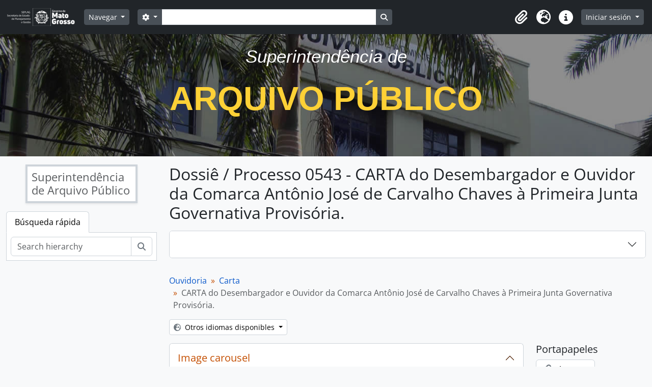

--- FILE ---
content_type: text/html; charset=utf-8
request_url: http://atom.apmt.mt.gov.br/index.php/carta-do-desembargador-e-ouvidor-da-comarca-antonio-jose-de-carvalho-chaves-a-primeira-junta-governativa-provisoria;isad?sf_culture=es
body_size: 8852
content:
<!DOCTYPE html>
<html lang="es" dir="ltr">
  <head>
        <meta charset="utf-8">
    <meta name="viewport" content="width=device-width, initial-scale=1">
    <title>CARTA do Desembargador e Ouvidor da Comarca Antônio José de Carvalho Chaves à Primeira Junta Governativa Provisória. - Arquivo Público - Atom</title>
        <link rel="shortcut icon" href="/favicon.ico">
    <script defer src="/dist/js/vendor.bundle.51cf3c3989802bda6211.js"></script><script defer src="/dist/js/arDominionB5Plugin.bundle.ee01f345bf45cf8bd842.js"></script><link href="/dist/css/arDominionB5Plugin.bundle.5e47f9f2330e33f54f04.css" rel="stylesheet">
      </head>
  <body class="d-flex flex-column min-vh-100 sfIsadPlugin index show-edit-tooltips">
        <div class="visually-hidden-focusable p-3 border-bottom">
  <a class="btn btn-sm btn-secondary" href="#main-column">
    Skip to main content  </a>
</div>
    



<header id="top-bar" class="navbar navbar-expand-lg navbar-dark bg-dark" role="navigation" aria-label="Main navigation">
  <div class="container-fluid">
          <a class="navbar-brand d-flex flex-wrap flex-lg-nowrap align-items-center py-0 me-0" href="/index.php/" title="Inicio" rel="home">
                  <img alt="AtoM logo" class="d-inline-block my-2 me-3" height="35" src="/plugins/arDominionB5Plugin/images/logo.png" />                      </a>
        <button class="navbar-toggler atom-btn-secondary my-2 me-1 px-1" type="button" data-bs-toggle="collapse" data-bs-target="#navbar-content" aria-controls="navbar-content" aria-expanded="false">
      <i 
        class="fas fa-2x fa-fw fa-bars" 
        data-bs-toggle="tooltip"
        data-bs-placement="bottom"
        title="Toggle navigation"
        aria-hidden="true">
      </i>
      <span class="visually-hidden">Toggle navigation</span>
    </button>
    <div class="collapse navbar-collapse flex-wrap justify-content-end me-1" id="navbar-content">
      <div class="d-flex flex-wrap flex-lg-nowrap flex-grow-1">
        <div class="dropdown my-2 me-3">
  <button class="btn btn-sm atom-btn-secondary dropdown-toggle" type="button" id="browse-menu" data-bs-toggle="dropdown" aria-expanded="false">
    Navegar  </button>
  <ul class="dropdown-menu mt-2" aria-labelledby="browse-menu">
    <li>
      <h6 class="dropdown-header">
        Navegar      </h6>
    </li>
                  <li id="node_browseInformationObjects">
          <a class="dropdown-item" href="/index.php/informationobject/browse" title="Descripción archivística">Descripción archivística</a>        </li>
                        <li id="node_browseActors">
          <a class="dropdown-item" href="/index.php/actor/browse" title="Registro de autoridad">Registro de autoridad</a>        </li>
                        <li id="node_browseRepositories">
          <a class="dropdown-item" href="/index.php/repository/browse" title="Instituciones archivísticas">Instituciones archivísticas</a>        </li>
                        <li id="node_browseFunctions">
          <a class="dropdown-item" href="/index.php/function/browse" title="Funciones">Funciones</a>        </li>
                        <li id="node_browseSubjects">
          <a class="dropdown-item" href="/index.php/taxonomy/index/id/35" title="Materias">Materias</a>        </li>
                        <li id="node_browseDigitalObjects">
          <a class="dropdown-item" href="/index.php/informationobject/browse?view=card&amp;onlyMedia=1&amp;topLod=0" title="Objetos digitales">Objetos digitales</a>        </li>
                        <li id="node_browsePlaces">
          <a class="dropdown-item" href="/index.php/taxonomy/index/id/42" title="Lugares">Lugares</a>        </li>
            </ul>
</div>
        <form
  id="search-box"
  class="d-flex flex-grow-1 my-2"
  role="search"
  action="/index.php/informationobject/browse">
  <h2 class="visually-hidden">Búsqueda</h2>
  <input type="hidden" name="topLod" value="0">
  <input type="hidden" name="sort" value="relevance">
  <div class="input-group flex-nowrap">
    <button
      id="search-box-options"
      class="btn btn-sm atom-btn-secondary dropdown-toggle"
      type="button"
      data-bs-toggle="dropdown"
      data-bs-auto-close="outside"
      aria-expanded="false">
      <i class="fas fa-cog" aria-hidden="true"></i>
      <span class="visually-hidden">Search options</span>
    </button>
    <div class="dropdown-menu mt-2" aria-labelledby="search-box-options">
              <div class="px-3 py-2">
          <div class="form-check">
            <input
              class="form-check-input"
              type="radio"
              name="repos"
              id="search-realm-global"
              checked
              value>
            <label class="form-check-label" for="search-realm-global">
              Búsqueda global            </label>
          </div>
                      <div class="form-check">
              <input
                class="form-check-input"
                type="radio"
                name="repos"
                id="search-realm-repo"
                value="492">
              <label class="form-check-label" for="search-realm-repo">
                Busca <span>Superintendência de Arquivo Público</span>              </label>
            </div>
                            </div>
        <div class="dropdown-divider"></div>
            <a class="dropdown-item" href="/index.php/informationobject/browse?showAdvanced=1&topLod=0">
        Búsqueda avanzada      </a>
    </div>
    <input
      id="search-box-input"
      class="form-control form-control-sm dropdown-toggle"
      type="search"
      name="query"
      autocomplete="off"
      value=""
      placeholder=""
      data-url="/index.php/search/autocomplete"
      data-bs-toggle="dropdown"
      aria-label=""
      aria-expanded="false">
    <ul id="search-box-results" class="dropdown-menu mt-2" aria-labelledby="search-box-input"></ul>
    <button class="btn btn-sm atom-btn-secondary" type="submit">
      <i class="fas fa-search" aria-hidden="true"></i>
      <span class="visually-hidden">Search in browse page</span>
    </button>
  </div>
</form>
      </div>
      <div class="d-flex flex-nowrap flex-column flex-lg-row align-items-strech align-items-lg-center">
        <ul class="navbar-nav mx-lg-2">
                    <li class="nav-item dropdown d-flex flex-column">
  <a
    class="nav-link dropdown-toggle d-flex align-items-center p-0"
    href="#"
    id="clipboard-menu"
    role="button"
    data-bs-toggle="dropdown"
    aria-expanded="false"
    data-total-count-label="registros añadidos"
    data-alert-close="Cerrar"
    data-load-alert-message="There was an error loading the clipboard content."
    data-export-alert-message="The clipboard is empty for this entity type."
    data-export-check-url="/index.php/clipboard/exportCheck"
    data-delete-alert-message="Nota: los elementos del portapapeles no seleccionados en esta página se eliminarán del portapapeles cuando se actualice la página. Puede volver a seleccionarlos ahora o recargar la página para eliminarlos por completo. El uso de los botones de ordenación o de vista previa de impresión también provocará una recarga de la página - así que ¡se perderá todo lo que no esté seleccionado en ese momento!">
    <i
      class="fas fa-2x fa-fw fa-paperclip px-0 px-lg-2 py-2"
      data-bs-toggle="tooltip"
      data-bs-placement="bottom"
      data-bs-custom-class="d-none d-lg-block"
      title="Portapapeles"
      aria-hidden="true">
    </i>
    <span class="d-lg-none mx-1" aria-hidden="true">
      Portapapeles    </span>
    <span class="visually-hidden">
      Portapapeles    </span>
  </a>
  <ul class="dropdown-menu dropdown-menu-end mb-2" aria-labelledby="clipboard-menu">
    <li>
      <h6 class="dropdown-header">
        Portapapeles      </h6>
    </li>
    <li class="text-muted text-nowrap px-3 pb-2">
      <span
        id="counts-block"
        data-information-object-label="Descripción archivística"
        data-actor-object-label="Registro de autoridad"
        data-repository-object-label="Institución archivística">
      </span>
    </li>
                  <li id="node_clearClipboard">
          <a class="dropdown-item" href="/index.php/" title="Borrar selección">Borrar selección</a>        </li>
                        <li id="node_goToClipboard">
          <a class="dropdown-item" href="/index.php/clipboard/view" title="Ir al portapapeles">Ir al portapapeles</a>        </li>
                        <li id="node_loadClipboard">
          <a class="dropdown-item" href="/index.php/clipboard/load" title="/index.php/clipboard/load">/index.php/clipboard/load</a>        </li>
                        <li id="node_saveClipboard">
          <a class="dropdown-item" href="/index.php/clipboard/save" title="/index.php/clipboard/save">/index.php/clipboard/save</a>        </li>
            </ul>
</li>
                      <li class="nav-item dropdown d-flex flex-column">
  <a
    class="nav-link dropdown-toggle d-flex align-items-center p-0"
    href="#"
    id="language-menu"
    role="button"
    data-bs-toggle="dropdown"
    aria-expanded="false">
    <i
      class="fas fa-2x fa-fw fa-globe-europe px-0 px-lg-2 py-2"
      data-bs-toggle="tooltip"
      data-bs-placement="bottom"
      data-bs-custom-class="d-none d-lg-block"
      title="Idioma"
      aria-hidden="true">
    </i>
    <span class="d-lg-none mx-1" aria-hidden="true">
      Idioma    </span>
    <span class="visually-hidden">
      Idioma    </span>  
  </a>
  <ul class="dropdown-menu dropdown-menu-end mb-2" aria-labelledby="language-menu">
    <li>
      <h6 class="dropdown-header">
        Idioma      </h6>
    </li>
          <li>
        <a class="dropdown-item" href="/index.php/carta-do-desembargador-e-ouvidor-da-comarca-antonio-jose-de-carvalho-chaves-a-primeira-junta-governativa-provisoria;isad?sf_culture=en" title="English">English</a>      </li>
          <li>
        <a class="dropdown-item" href="/index.php/carta-do-desembargador-e-ouvidor-da-comarca-antonio-jose-de-carvalho-chaves-a-primeira-junta-governativa-provisoria;isad?sf_culture=fr" title="Français">Français</a>      </li>
          <li>
        <a class="dropdown-item" href="/index.php/carta-do-desembargador-e-ouvidor-da-comarca-antonio-jose-de-carvalho-chaves-a-primeira-junta-governativa-provisoria;isad?sf_culture=es" title="Español">Español</a>      </li>
          <li>
        <a class="dropdown-item" href="/index.php/carta-do-desembargador-e-ouvidor-da-comarca-antonio-jose-de-carvalho-chaves-a-primeira-junta-governativa-provisoria;isad?sf_culture=nl" title="Nederlands">Nederlands</a>      </li>
          <li>
        <a class="dropdown-item" href="/index.php/carta-do-desembargador-e-ouvidor-da-comarca-antonio-jose-de-carvalho-chaves-a-primeira-junta-governativa-provisoria;isad?sf_culture=pt_BR" title="Português do Brasil">Português do Brasil</a>      </li>
      </ul>
</li>
                    <li class="nav-item dropdown d-flex flex-column">
  <a
    class="nav-link dropdown-toggle d-flex align-items-center p-0"
    href="#"
    id="quick-links-menu"
    role="button"
    data-bs-toggle="dropdown"
    aria-expanded="false">
    <i
      class="fas fa-2x fa-fw fa-info-circle px-0 px-lg-2 py-2"
      data-bs-toggle="tooltip"
      data-bs-placement="bottom"
      data-bs-custom-class="d-none d-lg-block"
      title="Enlaces rápidos"
      aria-hidden="true">
    </i>
    <span class="d-lg-none mx-1" aria-hidden="true">
      Enlaces rápidos    </span> 
    <span class="visually-hidden">
      Enlaces rápidos    </span>
  </a>
  <ul class="dropdown-menu dropdown-menu-end mb-2" aria-labelledby="quick-links-menu">
    <li>
      <h6 class="dropdown-header">
        Enlaces rápidos      </h6>
    </li>
                  <li id="node_home">
          <a class="dropdown-item" href="/index.php/" title="Inicio">Inicio</a>        </li>
                        <li id="node_about">
          <a class="dropdown-item" href="/index.php/about" title="Acerca">Acerca</a>        </li>
                        <li id="node_help">
          <a class="dropdown-item" href="http://docs.accesstomemory.org/" title="Ayuda">Ayuda</a>        </li>
                                                      <li id="node_privacy">
          <a class="dropdown-item" href="/index.php/privacy" title="/index.php/privacy">/index.php/privacy</a>        </li>
            </ul>
</li>
        </ul>
              <div class="dropdown my-2">
    <button class="btn btn-sm atom-btn-secondary dropdown-toggle" type="button" id="user-menu" data-bs-toggle="dropdown" data-bs-auto-close="outside" aria-expanded="false">
      Iniciar sesión    </button>
    <div class="dropdown-menu dropdown-menu-lg-end mt-2" aria-labelledby="user-menu">
      <div>
        <h6 class="dropdown-header">
          ¿Estás registrado?        </h6>
      </div>
      <form class="mx-3 my-2" action="/index.php/user/login" method="post">        <input type="hidden" name="_csrf_token" value="d8be40437775e2321aa17bb90019382e" id="csrf_token" /><input type="hidden" name="next" value="http://atom.apmt.mt.gov.br/index.php/carta-do-desembargador-e-ouvidor-da-comarca-antonio-jose-de-carvalho-chaves-a-primeira-junta-governativa-provisoria;isad?sf_culture=es" id="next" />        <div class="mb-3"><label class="form-label" for="email">Correo electrónico<span aria-hidden="true" class="text-primary ms-1"><strong>*</strong></span><span class="visually-hidden">This field is required.</span></label><input type="text" name="email" class="form-control-sm form-control" id="email" /></div>        <div class="mb-3"><label class="form-label" for="password">Contraseña<span aria-hidden="true" class="text-primary ms-1"><strong>*</strong></span><span class="visually-hidden">This field is required.</span></label><input type="password" name="password" class="form-control-sm form-control" autocomplete="off" id="password" /></div>        <button class="btn btn-sm atom-btn-secondary" type="submit">
          Iniciar sesión        </button>
      </form>
    </div>
  </div>
      </div>
    </div>
  </div>
</header>

  <div id="site-slogan" style="height:240px; background-image:url(http://www.gestao.mt.gov.br/apmmt/header-bg-d.jpg); background-position:center; ">
    <div class="container">
      <div class="row">
        <div class="span12">
          <span>
            <br />
            <div class="intro-lead-in" align="center" style="margin-bottom: 25px; font-family: 'Droid Serif','Helvetica Neue',Helvetica,Arial,sans-serif; font-size: 35px; font-style: italic; line-height: 40px; color:#FFF; ">
              Superintendência de 
            </div>
            <div class="intro-heading" align="center" style="margin-bottom: 50px; text-transform: uppercase; font-family: Montserrat,'Helvetica Neue',Helvetica,Arial,sans-serif; font-size: 65px; font-weight: 700; line-height: 75px; color:#fed136">
              Arquivo Público
            </div>
          </span>
        </div>
      </div>
    </div>
  </div>

    
<div id="wrapper" class="container-xxl pt-3 flex-grow-1">
            <div class="row">
    <div id="sidebar" class="col-md-3">
          
  <div class="repository-logo-text mb-3">
    <a class="text-decoration-none" href="/index.php/superintendencia-de-arquivo-publico">
      <h2 class="h4 p-2 text-muted text-start border border-4 shadow-sm bg-white mx-auto">
        Superintendência de Arquivo Público      </h2>
    </a>
  </div>

<ul class="nav nav-tabs border-0" id="treeview-menu" role="tablist">

  
  <li class="nav-item" role="presentation">
    <button
        class="nav-link active"
        id="treeview-search-tab"
        data-bs-toggle="tab"
        data-bs-target="#treeview-search"
        type="button"
        role="tab"
        aria-controls="treeview-search"
        aria-selected="true">
        Búsqueda rápida      </button>
  </li>

</ul>

<div class="tab-content mb-3" id="treeview-content">

      <div id="fullwidth-treeview-active" data-treeview-alert-close="Cerrar" hidden>
      <input type="button" id="fullwidth-treeview-more-button" class="btn btn-sm atom-btn-white" data-label="%1% más" value="" />
      <input type="button" id="fullwidth-treeview-reset-button" class="btn btn-sm atom-btn-white" value="Reiniciar" />
      <span
        id="fullwidth-treeview-configuration"
        data-collection-url="/index.php/ouvidoria"
        data-collapse-enabled="yes"
        data-opened-text=""
        data-closed-text=""
        data-items-per-page="50"
        data-enable-dnd="no">
      </span>
    </div>
  
  <div class="tab-pane fade show active" id="treeview-search" role="tabpanel" aria-labelledby="treeview-search-tab">

    <form method="get" role="search" class="p-2 bg-white border" action="/index.php/search?collection=84742" data-not-found="No se han encontrado resultados.">
      <div class="input-group">
        <input type="text" name="query" class="form-control" aria-label="Search hierarchy" placeholder="Search hierarchy" aria-describedby="treeview-search-submit-button" required>
        <button class="btn atom-btn-white" type="submit" id="treeview-search-submit-button">
          <i aria-hidden="true" class="fas fa-search"></i>
          <span class="visually-hidden">Búsqueda</span>
        </button>
      </div>
    </form>

  </div>

</div>

    </div>
    <div id="main-column" role="main" class="col-md-9">
      
  <h1>Dossiê / Processo 0543 - CARTA do Desembargador e Ouvidor da Comarca Antônio José de Carvalho Chaves à Primeira Junta Governativa Provisória.</h1>

  
      <nav aria-label="breadcrumb" id="breadcrumb">
  <ol class="breadcrumb">
                                      <li class="breadcrumb-item">
            <a href="/index.php/ouvidoria" title="Ouvidoria">Ouvidoria</a>          </li>
                                          <li class="breadcrumb-item">
            <a href="/index.php/carta-9" title="Carta">Carta</a>          </li>
                                          <li class="breadcrumb-item active" aria-current="page">
            CARTA do Desembargador e Ouvidor da Comarca Antônio José de Carvalho Chaves à Primeira Junta Governativa Provisória.          </li>
                    </ol>
</nav>
  
  <div class="dropdown d-inline-block mb-3 translation-links">
  <button class="btn btn-sm atom-btn-white dropdown-toggle" type="button" id="translation-links-button" data-bs-toggle="dropdown" aria-expanded="false">
    <i class="fas fa-globe-europe me-1" aria-hidden="true"></i>
    Otros idiomas disponibles  </button>
  <ul class="dropdown-menu mt-2" aria-labelledby="translation-links-button">
          <li>
        <a class="dropdown-item" href="/index.php/carta-do-desembargador-e-ouvidor-da-comarca-antonio-jose-de-carvalho-chaves-a-primeira-junta-governativa-provisoria?sf_culture=pt_BR" title="Portugués de Brasil &raquo; CARTA do Desembargador e Ouvidor da Comarca Antônio José de Carvalho Chaves à Primeira Junta Governativa Provisória.">Portugués de Brasil &raquo; CARTA do Desembargador e Ouvidor da Comarca Antônio José de Carvalho Chaves à Primeira Junta Governativa Provisória.</a>      </li>
      </ul>
</div>

      <div class="row">
        <div class="col-md-9">
          
  <div
  class="accordion"
  id="atom-digital-object-carousel"
  data-carousel-instructions-text-text-link="Clicking this description title link will open the description view page for this digital object. Advancing the carousel above will update this title text."
  data-carousel-instructions-text-image-link="Changing the current slide of this carousel will change the description title displayed in the following carousel. Clicking any image in this carousel will open the related description view page."
  data-carousel-next-arrow-button-text="Siguiente"
  data-carousel-prev-arrow-button-text="Previa"
  data-carousel-images-region-label="Archival description images carousel"
  data-carousel-title-region-label="Archival description title link">
  <div class="accordion-item border-0">
    <h2 class="accordion-header rounded-0 rounded-top border border-bottom-0" id="heading-carousel">
      <button class="accordion-button rounded-0 rounded-top text-primary" type="button" data-bs-toggle="collapse" data-bs-target="#collapse-carousel" aria-expanded="true" aria-controls="collapse-carousel">
        <span>Image carousel</span>
      </button>
    </h2>
    <div id="collapse-carousel" class="accordion-collapse collapse show" aria-labelledby="heading-carousel">
      <div class="accordion-body bg-secondary px-5 pt-4 pb-3">
        <div id="atom-slider-images" class="mb-0">
                      <a title="BR MTAPMT OU-CA-0543  1" href="/index.php/br-mtapmt-ou-ca-0543-1">
              <img class="img-thumbnail mx-2" longdesc="/index.php/br-mtapmt-ou-ca-0543-1" alt="BR MTAPMT OU-CA-0543  1" src="/uploads/r/superintendencia-de-arquivo-publico/e/b/0/eb0859a5985cf6729df01ddea68cded1b855f2d7d51df324001511e91b7c0020/IMG_8179_142.jpg" />            </a>
                      <a title="BR MTAPMT OU-CA-0543  2" href="/index.php/br-mtapmt-ou-ca-0543-2">
              <img class="img-thumbnail mx-2" longdesc="/index.php/br-mtapmt-ou-ca-0543-2" alt="BR MTAPMT OU-CA-0543  2" src="/uploads/r/superintendencia-de-arquivo-publico/6/8/0/680e7ae3666807098cde0ca361cbbeb11e4f0cb75727f020541d88543d182f5b/IMG_8180_142.jpg" />            </a>
                  </div>

        <div id="atom-slider-title">
                      <a href="/index.php/br-mtapmt-ou-ca-0543-1" class="text-white text-center mt-2 mb-1">
              BR MTAPMT OU-CA-0543  1            </a>
                      <a href="/index.php/br-mtapmt-ou-ca-0543-2" class="text-white text-center mt-2 mb-1">
              BR MTAPMT OU-CA-0543  2            </a>
                  </div>

              </div>
    </div>
  </div>
</div>

                      <div id="content">
              






<section id="identityArea" class="border-bottom">

      <h2 class="h5 mb-0 atom-section-header"><div class="d-flex p-3 border-bottom text-primary">Área de identidad</div></h2>  
  <div class="field text-break row g-0"><h3 class="h6 lh-base m-0 text-muted col-3 border-end text-end p-2">Código de referencia</h3><div class="col-9 p-2">BR MTAPMT OU-CA-0543</div></div>
  <div class="field text-break row g-0"><h3 class="h6 lh-base m-0 text-muted col-3 border-end text-end p-2">Título</h3><div class="col-9 p-2">CARTA do Desembargador e Ouvidor da Comarca Antônio José de Carvalho Chaves à Primeira Junta Governativa Provisória.</div></div>
  <div class="field row g-0">
    <h3 class="h6 lh-base m-0 text-muted col-3 border-end text-end p-2">Fecha(s)</h3>    <div class="creationDates col-9 p-2">
      <ul class="m-0 ms-1 ps-3">
                  <li>
            1822, Julho, 23 (Creación)
          </li>
              </ul>
    </div>
  </div>

  <div class="field text-break row g-0"><h3 class="h6 lh-base m-0 text-muted col-3 border-end text-end p-2">Nivel de descripción</h3><div class="col-9 p-2">Dossiê / Processo</div></div>
  <div class="field text-break row g-0"><h3 class="h6 lh-base m-0 text-muted col-3 border-end text-end p-2">Volumen y soporte</h3><div class="col-9 p-2"><p>02 folhas</p></div></div></section> <!-- /section#identityArea -->

<section id="contextArea" class="border-bottom">

      <h2 class="h5 mb-0 atom-section-header"><div class="d-flex p-3 border-bottom text-primary">Área de contexto</div></h2>  
  <div class="creatorHistories">
      </div>

  <div class="relatedFunctions">
      </div>

  <div class="repository">
    <div class="field text-break row g-0"><h3 class="h6 lh-base m-0 text-muted col-3 border-end text-end p-2">Institución archivística</h3><div class="col-9 p-2"><a title="Heredado desde Ouvidoria" href="/index.php/superintendencia-de-arquivo-publico">Superintendência de Arquivo Público</a></div></div>  </div>

      <div class="field text-break row g-0"><h3 class="h6 lh-base m-0 text-muted col-3 border-end text-end p-2">Historia archivística</h3><div class="col-9 p-2"></div></div>  
      <div class="field text-break row g-0"><h3 class="h6 lh-base m-0 text-muted col-3 border-end text-end p-2">Origen del ingreso o transferencia</h3><div class="col-9 p-2"></div></div>  
</section> <!-- /section#contextArea -->

<section id="contentAndStructureArea" class="border-bottom">

      <h2 class="h5 mb-0 atom-section-header"><div class="d-flex p-3 border-bottom text-primary">Área de contenido y estructura</div></h2>  
  <div class="field text-break row g-0"><h3 class="h6 lh-base m-0 text-muted col-3 border-end text-end p-2">Alcance y contenido</h3><div class="col-9 p-2"></div></div>
      <div class="field text-break row g-0"><h3 class="h6 lh-base m-0 text-muted col-3 border-end text-end p-2">Valorización, destrucción y programación</h3><div class="col-9 p-2"></div></div>  
  <div class="field text-break row g-0"><h3 class="h6 lh-base m-0 text-muted col-3 border-end text-end p-2">Acumulaciones</h3><div class="col-9 p-2"></div></div>
  <div class="field text-break row g-0"><h3 class="h6 lh-base m-0 text-muted col-3 border-end text-end p-2">Sistema de arreglo</h3><div class="col-9 p-2"></div></div></section> <!-- /section#contentAndStructureArea -->

<section id="conditionsOfAccessAndUseArea" class="border-bottom">

      <h2 class="h5 mb-0 atom-section-header"><div class="d-flex p-3 border-bottom text-primary">Área de condiciones de acceso y uso</div></h2>  
  <div class="field text-break row g-0"><h3 class="h6 lh-base m-0 text-muted col-3 border-end text-end p-2">Condiciones de acceso</h3><div class="col-9 p-2"></div></div>
  <div class="field text-break row g-0"><h3 class="h6 lh-base m-0 text-muted col-3 border-end text-end p-2">Condiciones</h3><div class="col-9 p-2"></div></div>
  <div class="field text-break row g-0"><h3 class="h6 lh-base m-0 text-muted col-3 border-end text-end p-2">Idioma del material</h3><div class="col-9 p-2"><ul class="m-0 ms-1 ps-3"></ul></div></div>
  <div class="field text-break row g-0"><h3 class="h6 lh-base m-0 text-muted col-3 border-end text-end p-2">Escritura del material</h3><div class="col-9 p-2"><ul class="m-0 ms-1 ps-3"></ul></div></div>
  <div class="field text-break row g-0"><h3 class="h6 lh-base m-0 text-muted col-3 border-end text-end p-2">Notas sobre las lenguas y escrituras</h3><div class="col-9 p-2"></div></div>
      <div class="field text-break row g-0"><h3 class="h6 lh-base m-0 text-muted col-3 border-end text-end p-2">Características físicas y requisitos técnicos</h3><div class="col-9 p-2"></div></div>  
  <div class="field text-break row g-0"><h3 class="h6 lh-base m-0 text-muted col-3 border-end text-end p-2">Instrumentos de descripción</h3><div class="col-9 p-2"></div></div>
  <div class="field row g-0">
  <h3 class="h6 lh-base m-0 text-muted col-3 border-end text-end p-2"></h3>  <div class="findingAidLink col-9 p-2">
    <a href="/" target="_blank"></a>
  </div>
</div>

</section> <!-- /section#conditionsOfAccessAndUseArea -->

<section id="alliedMaterialsArea" class="border-bottom">

      <h2 class="h5 mb-0 atom-section-header"><div class="d-flex p-3 border-bottom text-primary">Área de materiales relacionados</div></h2>  
  <div class="field text-break row g-0"><h3 class="h6 lh-base m-0 text-muted col-3 border-end text-end p-2">Existencia y localización de originales</h3><div class="col-9 p-2"></div></div>
  <div class="field text-break row g-0"><h3 class="h6 lh-base m-0 text-muted col-3 border-end text-end p-2">Existencia y localización de copias</h3><div class="col-9 p-2"></div></div>
  <div class="field text-break row g-0"><h3 class="h6 lh-base m-0 text-muted col-3 border-end text-end p-2">Unidades de descripción relacionadas</h3><div class="col-9 p-2"></div></div>
  <div class="relatedMaterialDescriptions">
    <div class="field row g-0">

      <h3 class="h6 lh-base m-0 text-muted col-3 border-end text-end p-2">Descripciones relacionadas</h3>  
  <div class="col-9 p-2">
    <ul class="m-0 ms-1 ps-3">
      
                        </ul>
  </div>

</div>
  </div>

  </section> <!-- /section#alliedMaterialsArea -->

<section id="notesArea" class="border-bottom">

      <h2 class="h5 mb-0 atom-section-header"><div class="d-flex p-3 border-bottom text-primary">Área de notas</div></h2>  
        
  <div class="alternativeIdentifiers">
    <div class="field row g-0">

  <h3 class="h6 lh-base m-0 text-muted col-3 border-end text-end p-2">Identificador/es alternativo(os)</h3>
  <div class="col-9 p-2">
      </div>

</div>
  </div>
</section> <!-- /section#notesArea -->

<section id="accessPointsArea" class="border-bottom">

      <h2 class="h5 mb-0 atom-section-header"><div class="d-flex p-3 border-bottom text-primary">Puntos de acceso</div></h2>  
  <div class="subjectAccessPoints">
    <div class="field row g-0">

      <h3 class="h6 lh-base m-0 text-muted col-3 border-end text-end p-2">Puntos de acceso por materia</h3>  
  <div class="col-9 p-2">
    <ul class="m-0 ms-1 ps-3">
              <li>
                                                                                      <a href="/index.php/informacao" title="Informação">Informação</a>                              </li>
              <li>
                                                                                      <a href="/index.php/morador" title="Morador">Morador</a>                              </li>
              <li>
                                                                                      <a href="/index.php/rio-acima" title="Rio Acima">Rio Acima</a>                              </li>
              <li>
                                                                                      <a href="/index.php/pesca" title="Pesca">Pesca</a>                              </li>
              <li>
                                                                                      <a href="/index.php/sitio" title="Sítio">Sítio</a>                              </li>
              <li>
                                                                                      <a href="/index.php/porto" title="Porto">Porto</a>                              </li>
              <li>
                                                                                      <a href="/index.php/sentenca" title="Sentença">Sentença</a>                              </li>
              <li>
                                                                                      <a href="/index.php/peixe" title="Peixe">Peixe</a>                              </li>
          </ul>
  </div>

</div>
  </div>

  <div class="placeAccessPoints">
    <div class="field row g-0">

      <h3 class="h6 lh-base m-0 text-muted col-3 border-end text-end p-2">Puntos de acceso por lugar</h3>  
  <div class="col-9 p-2">
    <ul class="m-0 ms-1 ps-3">
              <li>
                                                                                      <a href="/index.php/vila-do-cuiaba" title="VILA DO CUIABÁ">VILA DO CUIABÁ</a>                              </li>
          </ul>
  </div>

</div>
  </div>

  <div class="nameAccessPoints">
    <div class="field row g-0">

      <h3 class="h6 lh-base m-0 text-muted col-3 border-end text-end p-2">Puntos de acceso por autoridad</h3>  
  <div class="col-9 p-2">
    <ul class="m-0 ms-1 ps-3">
                            
          </ul>
  </div>

</div>
  </div>

  <div class="genreAccessPoints">
    <div class="field row g-0">

      <h3 class="h6 lh-base m-0 text-muted col-3 border-end text-end p-2">Tipo de puntos de acceso</h3>  
  <div class="col-9 p-2">
    <ul class="m-0 ms-1 ps-3">
          </ul>
  </div>

</div>
  </div>
</section> <!-- /section#accessPointsArea -->

<section id="descriptionControlArea" class="border-bottom">

      <h2 class="h5 mb-0 atom-section-header"><div class="d-flex p-3 border-bottom text-primary">Área de control de la descripción</div></h2>  
      <div class="field text-break row g-0"><h3 class="h6 lh-base m-0 text-muted col-3 border-end text-end p-2">Identificador de la descripción</h3><div class="col-9 p-2"></div></div>  
      <div class="field text-break row g-0"><h3 class="h6 lh-base m-0 text-muted col-3 border-end text-end p-2">Identificador de la institución</h3><div class="col-9 p-2"></div></div>  
      <div class="field text-break row g-0"><h3 class="h6 lh-base m-0 text-muted col-3 border-end text-end p-2">Reglas y/o convenciones usadas</h3><div class="col-9 p-2"></div></div>  
      <div class="field text-break row g-0"><h3 class="h6 lh-base m-0 text-muted col-3 border-end text-end p-2">Estado de elaboración</h3><div class="col-9 p-2"></div></div>  
      <div class="field text-break row g-0"><h3 class="h6 lh-base m-0 text-muted col-3 border-end text-end p-2">Nivel de detalle</h3><div class="col-9 p-2"></div></div>  
      <div class="field text-break row g-0"><h3 class="h6 lh-base m-0 text-muted col-3 border-end text-end p-2">Fechas de creación revisión eliminación</h3><div class="col-9 p-2"></div></div>  
      <div class="field text-break row g-0"><h3 class="h6 lh-base m-0 text-muted col-3 border-end text-end p-2">Idioma(s)</h3><div class="col-9 p-2"><ul class="m-0 ms-1 ps-3"></ul></div></div>  
      <div class="field text-break row g-0"><h3 class="h6 lh-base m-0 text-muted col-3 border-end text-end p-2">Escritura(s)</h3><div class="col-9 p-2"><ul class="m-0 ms-1 ps-3"></ul></div></div>  
      <div class="field text-break row g-0"><h3 class="h6 lh-base m-0 text-muted col-3 border-end text-end p-2">Fuentes</h3><div class="col-9 p-2"><p>Referência Anterior: S/Nº Fundo: Justiça</p></div></div>  
        
</section> <!-- /section#descriptionControlArea -->



<section id="accessionArea" class="border-bottom">

  <h2 class="h5 mb-0 atom-section-header"><div class="d-flex p-3 border-bottom text-primary">Área de Ingreso</div></h2>
  <div class="accessions">
      </div>

</section> <!-- /section#accessionArea -->


            </div>
                              </div>
        <div id="context-menu" class="col-md-3">
          
  <nav>

    <section id="action-icons">

  <h4 class="h5 mb-2">Portapapeles</h4>
  <ul class="list-unstyled">
    <li>
      <button
  class="btn atom-btn-white ms-auto active-primary clipboard"
  data-clipboard-slug="carta-do-desembargador-e-ouvidor-da-comarca-antonio-jose-de-carvalho-chaves-a-primeira-junta-governativa-provisoria"
  data-clipboard-type="informationObject"
    data-title="Agregar"
  data-alt-title="Eliminar">
  <i class="fas fa-lg fa-paperclip" aria-hidden="true"></i>
  <span class="ms-2">
    Agregar  </span>
</button>
    </li>
  </ul>

  <h4 class="h5 mb-2">Explorar</h4>
  <ul class="list-unstyled">

    <li>
      <a class="atom-icon-link" href="/index.php/carta-do-desembargador-e-ouvidor-da-comarca-antonio-jose-de-carvalho-chaves-a-primeira-junta-governativa-provisoria/informationobject/reports">
        <i class="fas fa-fw fa-print me-1" aria-hidden="true">
        </i>Informes      </a>
    </li>

    
    <li>
              <a class="atom-icon-link" href="/index.php/informationobject/browse?collection=84742&topLod=0">
              <i class="fas fa-fw fa-list me-1" aria-hidden="true">
        </i>Explorar lista      </a>
    </li>

      </ul>

  
  <h4 class="h5 mb-2">Exportar</h4>
  <ul class="list-unstyled">
          <li>
        <a class="atom-icon-link" href="/index.php/carta-do-desembargador-e-ouvidor-da-comarca-antonio-jose-de-carvalho-chaves-a-primeira-junta-governativa-provisoria;dc?sf_format=xml">
          <i class="fas fa-fw fa-upload me-1" aria-hidden="true">
          </i>XML de Dublin Core 1.1        </a>
      </li>
    
          <li>
        <a class="atom-icon-link" href="/index.php/carta-do-desembargador-e-ouvidor-da-comarca-antonio-jose-de-carvalho-chaves-a-primeira-junta-governativa-provisoria;ead?sf_format=xml">
          <i class="fas fa-fw fa-upload me-1" aria-hidden="true">
          </i>EAD 2002 XML        </a>
      </li>
    
      </ul>

  
  
</section>

    <div class="field">

      <h4 class="h5 mb-2">Materias relacionadas</h4>
  
  <div>
    <ul class="list-unstyled">
              <li>
                                                                                      <a href="/index.php/informacao" title="Informação">Informação</a>                              </li>
              <li>
                                                                                      <a href="/index.php/morador" title="Morador">Morador</a>                              </li>
              <li>
                                                                                      <a href="/index.php/rio-acima" title="Rio Acima">Rio Acima</a>                              </li>
              <li>
                                                                                      <a href="/index.php/pesca" title="Pesca">Pesca</a>                              </li>
              <li>
                                                                                      <a href="/index.php/sitio" title="Sítio">Sítio</a>                              </li>
              <li>
                                                                                      <a href="/index.php/porto" title="Porto">Porto</a>                              </li>
              <li>
                                                                                      <a href="/index.php/sentenca" title="Sentença">Sentença</a>                              </li>
              <li>
                                                                                      <a href="/index.php/peixe" title="Peixe">Peixe</a>                              </li>
          </ul>
  </div>

</div>

    <div class="field">

      <h4 class="h5 mb-2">Personas y organizaciones relacionadas</h4>
  
  <div>
    <ul class="list-unstyled">
                            
          </ul>
  </div>

</div>

    <div class="field">

      <h4 class="h5 mb-2">Tipos relacionados</h4>
  
  <div>
    <ul class="list-unstyled">
          </ul>
  </div>

</div>

    <div class="field">

      <h4 class="h5 mb-2">Lugares relacionados</h4>
  
  <div>
    <ul class="list-unstyled">
              <li>
                                                                                      <a href="/index.php/vila-do-cuiaba" title="VILA DO CUIABÁ">VILA DO CUIABÁ</a>                              </li>
          </ul>
  </div>

</div>

          <section id="physical-objects">

  <h4 class="h5 mb-2">Unidad de almacenaje</h4>
  <ul class="list-unstyled">

          <li>

                  Caja:
        
        <span>BR MTAPMT OU 009</span>
        
      </li>
    
  </ul>

</section>
    
  </nav>

        </div>
      </div>
    </div>
  </div>
</div>

        <footer>

  
  
  <div id="print-date">
    Imprimido: 2026-01-20  </div>

  <div id="js-i18n">
    <div id="read-more-less-links"
      data-read-more-text="Read more" 
      data-read-less-text="Read less">
    </div>
  </div>

</footer>
  </body>
</html>
